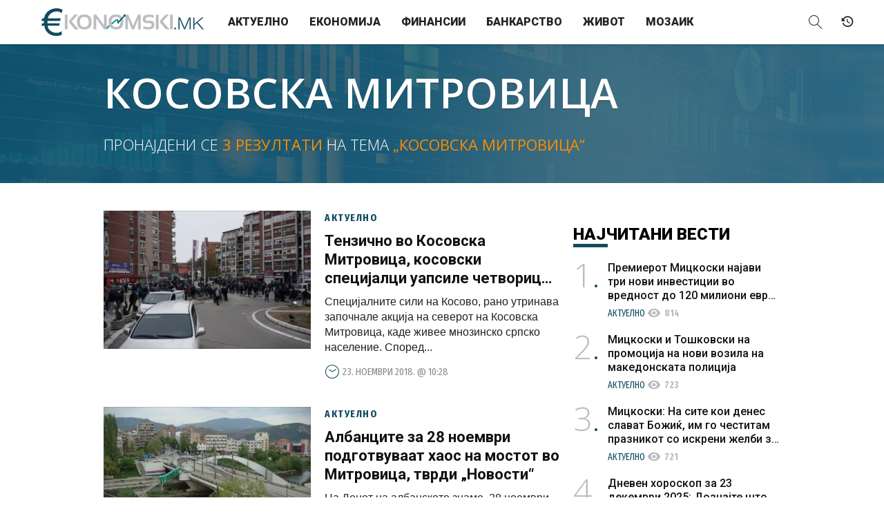

--- FILE ---
content_type: text/html; charset=UTF-8
request_url: https://ekonomski.mk/tema/kosovska-mitrovica/
body_size: 10799
content:
<!DOCTYPE html>
<html lang="mk-MK">
<head>

    <meta charset="UTF-8" />
    <meta name="viewport" content="width=device-width, initial-scale=1.0">
    <meta name="description" content="Економија / Бизнис / Финансии / Банкарство" />
    
<meta property="fb:pages" content="257933180977917" />
	<!-- Meta for IE support -->
    <meta http-equiv="X-UA-Compatible" content="IE=edge">
	
	<meta name='robots' content='index, follow, max-image-preview:large, max-snippet:-1, max-video-preview:-1' />

	<!-- This site is optimized with the Yoast SEO plugin v21.6 - https://yoast.com/wordpress/plugins/seo/ -->
	<title>косовска митровица Archives - Ekonomski.mk</title>
	<link rel="canonical" href="https://ekonomski.mk/tema/kosovska-mitrovica/" />
	<meta property="og:locale" content="mk_MK" />
	<meta property="og:type" content="article" />
	<meta property="og:title" content="косовска митровица Archives - Ekonomski.mk" />
	<meta property="og:url" content="https://ekonomski.mk/tema/kosovska-mitrovica/" />
	<meta property="og:site_name" content="Ekonomski.mk" />
	<meta name="twitter:card" content="summary_large_image" />
	<script type="application/ld+json" class="yoast-schema-graph">{"@context":"https://schema.org","@graph":[{"@type":"CollectionPage","@id":"https://ekonomski.mk/tema/kosovska-mitrovica/","url":"https://ekonomski.mk/tema/kosovska-mitrovica/","name":"косовска митровица Archives - Ekonomski.mk","isPartOf":{"@id":"https://ekonomski.mk/#website"},"primaryImageOfPage":{"@id":"https://ekonomski.mk/tema/kosovska-mitrovica/#primaryimage"},"image":{"@id":"https://ekonomski.mk/tema/kosovska-mitrovica/#primaryimage"},"thumbnailUrl":"https://ekonomski.mk/wp-content/uploads/2018/11/Screenshot-2-97.png","breadcrumb":{"@id":"https://ekonomski.mk/tema/kosovska-mitrovica/#breadcrumb"},"inLanguage":"mk-MK"},{"@type":"ImageObject","inLanguage":"mk-MK","@id":"https://ekonomski.mk/tema/kosovska-mitrovica/#primaryimage","url":"https://ekonomski.mk/wp-content/uploads/2018/11/Screenshot-2-97.png","contentUrl":"https://ekonomski.mk/wp-content/uploads/2018/11/Screenshot-2-97.png","width":697,"height":442},{"@type":"BreadcrumbList","@id":"https://ekonomski.mk/tema/kosovska-mitrovica/#breadcrumb","itemListElement":[{"@type":"ListItem","position":1,"name":"Home","item":"https://ekonomski.mk/"},{"@type":"ListItem","position":2,"name":"косовска митровица"}]},{"@type":"WebSite","@id":"https://ekonomski.mk/#website","url":"https://ekonomski.mk/","name":"Ekonomski.mk","description":"Економија / Бизнис / Финансии / Банкарство","potentialAction":[{"@type":"SearchAction","target":{"@type":"EntryPoint","urlTemplate":"https://ekonomski.mk/?s={search_term_string}"},"query-input":"required name=search_term_string"}],"inLanguage":"mk-MK"}]}</script>
	<!-- / Yoast SEO plugin. -->


<link rel='dns-prefetch' href='//fonts.googleapis.com' />
<link rel="alternate" type="application/rss+xml" title="Ekonomski.mk &raquo; Фид" href="https://ekonomski.mk/feed/" />
<link rel="alternate" type="application/rss+xml" title="Ekonomski.mk &raquo; фидови за коментари" href="https://ekonomski.mk/comments/feed/" />
<link rel="alternate" type="application/rss+xml" title="Ekonomski.mk &raquo; косовска митровица Фид за ознаки" href="https://ekonomski.mk/tema/kosovska-mitrovica/feed/" />
<script type="text/javascript">
/* <![CDATA[ */
window._wpemojiSettings = {"baseUrl":"https:\/\/s.w.org\/images\/core\/emoji\/14.0.0\/72x72\/","ext":".png","svgUrl":"https:\/\/s.w.org\/images\/core\/emoji\/14.0.0\/svg\/","svgExt":".svg","source":{"concatemoji":"https:\/\/ekonomski.mk\/wp-includes\/js\/wp-emoji-release.min.js?ver=6.4.7"}};
/*! This file is auto-generated */
!function(i,n){var o,s,e;function c(e){try{var t={supportTests:e,timestamp:(new Date).valueOf()};sessionStorage.setItem(o,JSON.stringify(t))}catch(e){}}function p(e,t,n){e.clearRect(0,0,e.canvas.width,e.canvas.height),e.fillText(t,0,0);var t=new Uint32Array(e.getImageData(0,0,e.canvas.width,e.canvas.height).data),r=(e.clearRect(0,0,e.canvas.width,e.canvas.height),e.fillText(n,0,0),new Uint32Array(e.getImageData(0,0,e.canvas.width,e.canvas.height).data));return t.every(function(e,t){return e===r[t]})}function u(e,t,n){switch(t){case"flag":return n(e,"\ud83c\udff3\ufe0f\u200d\u26a7\ufe0f","\ud83c\udff3\ufe0f\u200b\u26a7\ufe0f")?!1:!n(e,"\ud83c\uddfa\ud83c\uddf3","\ud83c\uddfa\u200b\ud83c\uddf3")&&!n(e,"\ud83c\udff4\udb40\udc67\udb40\udc62\udb40\udc65\udb40\udc6e\udb40\udc67\udb40\udc7f","\ud83c\udff4\u200b\udb40\udc67\u200b\udb40\udc62\u200b\udb40\udc65\u200b\udb40\udc6e\u200b\udb40\udc67\u200b\udb40\udc7f");case"emoji":return!n(e,"\ud83e\udef1\ud83c\udffb\u200d\ud83e\udef2\ud83c\udfff","\ud83e\udef1\ud83c\udffb\u200b\ud83e\udef2\ud83c\udfff")}return!1}function f(e,t,n){var r="undefined"!=typeof WorkerGlobalScope&&self instanceof WorkerGlobalScope?new OffscreenCanvas(300,150):i.createElement("canvas"),a=r.getContext("2d",{willReadFrequently:!0}),o=(a.textBaseline="top",a.font="600 32px Arial",{});return e.forEach(function(e){o[e]=t(a,e,n)}),o}function t(e){var t=i.createElement("script");t.src=e,t.defer=!0,i.head.appendChild(t)}"undefined"!=typeof Promise&&(o="wpEmojiSettingsSupports",s=["flag","emoji"],n.supports={everything:!0,everythingExceptFlag:!0},e=new Promise(function(e){i.addEventListener("DOMContentLoaded",e,{once:!0})}),new Promise(function(t){var n=function(){try{var e=JSON.parse(sessionStorage.getItem(o));if("object"==typeof e&&"number"==typeof e.timestamp&&(new Date).valueOf()<e.timestamp+604800&&"object"==typeof e.supportTests)return e.supportTests}catch(e){}return null}();if(!n){if("undefined"!=typeof Worker&&"undefined"!=typeof OffscreenCanvas&&"undefined"!=typeof URL&&URL.createObjectURL&&"undefined"!=typeof Blob)try{var e="postMessage("+f.toString()+"("+[JSON.stringify(s),u.toString(),p.toString()].join(",")+"));",r=new Blob([e],{type:"text/javascript"}),a=new Worker(URL.createObjectURL(r),{name:"wpTestEmojiSupports"});return void(a.onmessage=function(e){c(n=e.data),a.terminate(),t(n)})}catch(e){}c(n=f(s,u,p))}t(n)}).then(function(e){for(var t in e)n.supports[t]=e[t],n.supports.everything=n.supports.everything&&n.supports[t],"flag"!==t&&(n.supports.everythingExceptFlag=n.supports.everythingExceptFlag&&n.supports[t]);n.supports.everythingExceptFlag=n.supports.everythingExceptFlag&&!n.supports.flag,n.DOMReady=!1,n.readyCallback=function(){n.DOMReady=!0}}).then(function(){return e}).then(function(){var e;n.supports.everything||(n.readyCallback(),(e=n.source||{}).concatemoji?t(e.concatemoji):e.wpemoji&&e.twemoji&&(t(e.twemoji),t(e.wpemoji)))}))}((window,document),window._wpemojiSettings);
/* ]]> */
</script>
<style id='wp-emoji-styles-inline-css' type='text/css'>

	img.wp-smiley, img.emoji {
		display: inline !important;
		border: none !important;
		box-shadow: none !important;
		height: 1em !important;
		width: 1em !important;
		margin: 0 0.07em !important;
		vertical-align: -0.1em !important;
		background: none !important;
		padding: 0 !important;
	}
</style>
<link rel='stylesheet' id='wp-block-library-css' href='https://ekonomski.mk/wp-includes/css/dist/block-library/style.min.css?ver=6.4.7' type='text/css' media='all' />
<style id='classic-theme-styles-inline-css' type='text/css'>
/*! This file is auto-generated */
.wp-block-button__link{color:#fff;background-color:#32373c;border-radius:9999px;box-shadow:none;text-decoration:none;padding:calc(.667em + 2px) calc(1.333em + 2px);font-size:1.125em}.wp-block-file__button{background:#32373c;color:#fff;text-decoration:none}
</style>
<style id='global-styles-inline-css' type='text/css'>
body{--wp--preset--color--black: #000000;--wp--preset--color--cyan-bluish-gray: #abb8c3;--wp--preset--color--white: #ffffff;--wp--preset--color--pale-pink: #f78da7;--wp--preset--color--vivid-red: #cf2e2e;--wp--preset--color--luminous-vivid-orange: #ff6900;--wp--preset--color--luminous-vivid-amber: #fcb900;--wp--preset--color--light-green-cyan: #7bdcb5;--wp--preset--color--vivid-green-cyan: #00d084;--wp--preset--color--pale-cyan-blue: #8ed1fc;--wp--preset--color--vivid-cyan-blue: #0693e3;--wp--preset--color--vivid-purple: #9b51e0;--wp--preset--gradient--vivid-cyan-blue-to-vivid-purple: linear-gradient(135deg,rgba(6,147,227,1) 0%,rgb(155,81,224) 100%);--wp--preset--gradient--light-green-cyan-to-vivid-green-cyan: linear-gradient(135deg,rgb(122,220,180) 0%,rgb(0,208,130) 100%);--wp--preset--gradient--luminous-vivid-amber-to-luminous-vivid-orange: linear-gradient(135deg,rgba(252,185,0,1) 0%,rgba(255,105,0,1) 100%);--wp--preset--gradient--luminous-vivid-orange-to-vivid-red: linear-gradient(135deg,rgba(255,105,0,1) 0%,rgb(207,46,46) 100%);--wp--preset--gradient--very-light-gray-to-cyan-bluish-gray: linear-gradient(135deg,rgb(238,238,238) 0%,rgb(169,184,195) 100%);--wp--preset--gradient--cool-to-warm-spectrum: linear-gradient(135deg,rgb(74,234,220) 0%,rgb(151,120,209) 20%,rgb(207,42,186) 40%,rgb(238,44,130) 60%,rgb(251,105,98) 80%,rgb(254,248,76) 100%);--wp--preset--gradient--blush-light-purple: linear-gradient(135deg,rgb(255,206,236) 0%,rgb(152,150,240) 100%);--wp--preset--gradient--blush-bordeaux: linear-gradient(135deg,rgb(254,205,165) 0%,rgb(254,45,45) 50%,rgb(107,0,62) 100%);--wp--preset--gradient--luminous-dusk: linear-gradient(135deg,rgb(255,203,112) 0%,rgb(199,81,192) 50%,rgb(65,88,208) 100%);--wp--preset--gradient--pale-ocean: linear-gradient(135deg,rgb(255,245,203) 0%,rgb(182,227,212) 50%,rgb(51,167,181) 100%);--wp--preset--gradient--electric-grass: linear-gradient(135deg,rgb(202,248,128) 0%,rgb(113,206,126) 100%);--wp--preset--gradient--midnight: linear-gradient(135deg,rgb(2,3,129) 0%,rgb(40,116,252) 100%);--wp--preset--font-size--small: 13px;--wp--preset--font-size--medium: 20px;--wp--preset--font-size--large: 36px;--wp--preset--font-size--x-large: 42px;--wp--preset--spacing--20: 0.44rem;--wp--preset--spacing--30: 0.67rem;--wp--preset--spacing--40: 1rem;--wp--preset--spacing--50: 1.5rem;--wp--preset--spacing--60: 2.25rem;--wp--preset--spacing--70: 3.38rem;--wp--preset--spacing--80: 5.06rem;--wp--preset--shadow--natural: 6px 6px 9px rgba(0, 0, 0, 0.2);--wp--preset--shadow--deep: 12px 12px 50px rgba(0, 0, 0, 0.4);--wp--preset--shadow--sharp: 6px 6px 0px rgba(0, 0, 0, 0.2);--wp--preset--shadow--outlined: 6px 6px 0px -3px rgba(255, 255, 255, 1), 6px 6px rgba(0, 0, 0, 1);--wp--preset--shadow--crisp: 6px 6px 0px rgba(0, 0, 0, 1);}:where(.is-layout-flex){gap: 0.5em;}:where(.is-layout-grid){gap: 0.5em;}body .is-layout-flow > .alignleft{float: left;margin-inline-start: 0;margin-inline-end: 2em;}body .is-layout-flow > .alignright{float: right;margin-inline-start: 2em;margin-inline-end: 0;}body .is-layout-flow > .aligncenter{margin-left: auto !important;margin-right: auto !important;}body .is-layout-constrained > .alignleft{float: left;margin-inline-start: 0;margin-inline-end: 2em;}body .is-layout-constrained > .alignright{float: right;margin-inline-start: 2em;margin-inline-end: 0;}body .is-layout-constrained > .aligncenter{margin-left: auto !important;margin-right: auto !important;}body .is-layout-constrained > :where(:not(.alignleft):not(.alignright):not(.alignfull)){max-width: var(--wp--style--global--content-size);margin-left: auto !important;margin-right: auto !important;}body .is-layout-constrained > .alignwide{max-width: var(--wp--style--global--wide-size);}body .is-layout-flex{display: flex;}body .is-layout-flex{flex-wrap: wrap;align-items: center;}body .is-layout-flex > *{margin: 0;}body .is-layout-grid{display: grid;}body .is-layout-grid > *{margin: 0;}:where(.wp-block-columns.is-layout-flex){gap: 2em;}:where(.wp-block-columns.is-layout-grid){gap: 2em;}:where(.wp-block-post-template.is-layout-flex){gap: 1.25em;}:where(.wp-block-post-template.is-layout-grid){gap: 1.25em;}.has-black-color{color: var(--wp--preset--color--black) !important;}.has-cyan-bluish-gray-color{color: var(--wp--preset--color--cyan-bluish-gray) !important;}.has-white-color{color: var(--wp--preset--color--white) !important;}.has-pale-pink-color{color: var(--wp--preset--color--pale-pink) !important;}.has-vivid-red-color{color: var(--wp--preset--color--vivid-red) !important;}.has-luminous-vivid-orange-color{color: var(--wp--preset--color--luminous-vivid-orange) !important;}.has-luminous-vivid-amber-color{color: var(--wp--preset--color--luminous-vivid-amber) !important;}.has-light-green-cyan-color{color: var(--wp--preset--color--light-green-cyan) !important;}.has-vivid-green-cyan-color{color: var(--wp--preset--color--vivid-green-cyan) !important;}.has-pale-cyan-blue-color{color: var(--wp--preset--color--pale-cyan-blue) !important;}.has-vivid-cyan-blue-color{color: var(--wp--preset--color--vivid-cyan-blue) !important;}.has-vivid-purple-color{color: var(--wp--preset--color--vivid-purple) !important;}.has-black-background-color{background-color: var(--wp--preset--color--black) !important;}.has-cyan-bluish-gray-background-color{background-color: var(--wp--preset--color--cyan-bluish-gray) !important;}.has-white-background-color{background-color: var(--wp--preset--color--white) !important;}.has-pale-pink-background-color{background-color: var(--wp--preset--color--pale-pink) !important;}.has-vivid-red-background-color{background-color: var(--wp--preset--color--vivid-red) !important;}.has-luminous-vivid-orange-background-color{background-color: var(--wp--preset--color--luminous-vivid-orange) !important;}.has-luminous-vivid-amber-background-color{background-color: var(--wp--preset--color--luminous-vivid-amber) !important;}.has-light-green-cyan-background-color{background-color: var(--wp--preset--color--light-green-cyan) !important;}.has-vivid-green-cyan-background-color{background-color: var(--wp--preset--color--vivid-green-cyan) !important;}.has-pale-cyan-blue-background-color{background-color: var(--wp--preset--color--pale-cyan-blue) !important;}.has-vivid-cyan-blue-background-color{background-color: var(--wp--preset--color--vivid-cyan-blue) !important;}.has-vivid-purple-background-color{background-color: var(--wp--preset--color--vivid-purple) !important;}.has-black-border-color{border-color: var(--wp--preset--color--black) !important;}.has-cyan-bluish-gray-border-color{border-color: var(--wp--preset--color--cyan-bluish-gray) !important;}.has-white-border-color{border-color: var(--wp--preset--color--white) !important;}.has-pale-pink-border-color{border-color: var(--wp--preset--color--pale-pink) !important;}.has-vivid-red-border-color{border-color: var(--wp--preset--color--vivid-red) !important;}.has-luminous-vivid-orange-border-color{border-color: var(--wp--preset--color--luminous-vivid-orange) !important;}.has-luminous-vivid-amber-border-color{border-color: var(--wp--preset--color--luminous-vivid-amber) !important;}.has-light-green-cyan-border-color{border-color: var(--wp--preset--color--light-green-cyan) !important;}.has-vivid-green-cyan-border-color{border-color: var(--wp--preset--color--vivid-green-cyan) !important;}.has-pale-cyan-blue-border-color{border-color: var(--wp--preset--color--pale-cyan-blue) !important;}.has-vivid-cyan-blue-border-color{border-color: var(--wp--preset--color--vivid-cyan-blue) !important;}.has-vivid-purple-border-color{border-color: var(--wp--preset--color--vivid-purple) !important;}.has-vivid-cyan-blue-to-vivid-purple-gradient-background{background: var(--wp--preset--gradient--vivid-cyan-blue-to-vivid-purple) !important;}.has-light-green-cyan-to-vivid-green-cyan-gradient-background{background: var(--wp--preset--gradient--light-green-cyan-to-vivid-green-cyan) !important;}.has-luminous-vivid-amber-to-luminous-vivid-orange-gradient-background{background: var(--wp--preset--gradient--luminous-vivid-amber-to-luminous-vivid-orange) !important;}.has-luminous-vivid-orange-to-vivid-red-gradient-background{background: var(--wp--preset--gradient--luminous-vivid-orange-to-vivid-red) !important;}.has-very-light-gray-to-cyan-bluish-gray-gradient-background{background: var(--wp--preset--gradient--very-light-gray-to-cyan-bluish-gray) !important;}.has-cool-to-warm-spectrum-gradient-background{background: var(--wp--preset--gradient--cool-to-warm-spectrum) !important;}.has-blush-light-purple-gradient-background{background: var(--wp--preset--gradient--blush-light-purple) !important;}.has-blush-bordeaux-gradient-background{background: var(--wp--preset--gradient--blush-bordeaux) !important;}.has-luminous-dusk-gradient-background{background: var(--wp--preset--gradient--luminous-dusk) !important;}.has-pale-ocean-gradient-background{background: var(--wp--preset--gradient--pale-ocean) !important;}.has-electric-grass-gradient-background{background: var(--wp--preset--gradient--electric-grass) !important;}.has-midnight-gradient-background{background: var(--wp--preset--gradient--midnight) !important;}.has-small-font-size{font-size: var(--wp--preset--font-size--small) !important;}.has-medium-font-size{font-size: var(--wp--preset--font-size--medium) !important;}.has-large-font-size{font-size: var(--wp--preset--font-size--large) !important;}.has-x-large-font-size{font-size: var(--wp--preset--font-size--x-large) !important;}
.wp-block-navigation a:where(:not(.wp-element-button)){color: inherit;}
:where(.wp-block-post-template.is-layout-flex){gap: 1.25em;}:where(.wp-block-post-template.is-layout-grid){gap: 1.25em;}
:where(.wp-block-columns.is-layout-flex){gap: 2em;}:where(.wp-block-columns.is-layout-grid){gap: 2em;}
.wp-block-pullquote{font-size: 1.5em;line-height: 1.6;}
</style>
<link rel='stylesheet' id='wlow-bootstrap-css-css' href='https://ekonomski.mk/wp-content/themes/ekonomski/css/bootstrap.min.css?ver=6.4.7' type='text/css' media='all' />
<link rel='stylesheet' id='wlow-fontawesome-css' href='https://ekonomski.mk/wp-content/themes/ekonomski/css/font-awesome.css?ver=6.4.7' type='text/css' media='all' />
<link rel='stylesheet' id='wlow-magnificpopup-css-css' href='https://ekonomski.mk/wp-content/themes/ekonomski/css/magnific-popup.css?ver=6.4.7' type='text/css' media='all' />
<link rel='stylesheet' id='wlow-eleganticons-css' href='https://ekonomski.mk/wp-content/themes/ekonomski/css/elegant-icons.min.css?ver=6.4.7' type='text/css' media='all' />
<link rel='stylesheet' id='b1info-css' href='https://ekonomski.mk/wp-content/themes/ekonomski/css/b1info.css?ver=6.4.7' type='text/css' media='all' />
<link rel='stylesheet' id='slider-css' href='https://ekonomski.mk/wp-content/themes/ekonomski/css/slider.css?ver=6.4.7' type='text/css' media='all' />
<link rel='stylesheet' id='wlow-montserrat-css' href='//fonts.googleapis.com/css?family=Fira+Sans+Extra+Condensed%3A300%2C400%2C500%2C600%2C700%7COpen+Sans%3A300%2C300i%2C400%2C400i%2C600%2C600i%2C700%2C700i%7CRoboto%3A300%2C400%2C500%2C700%2C900%7CMaterial+Icons&#038;subset=cyrillic&#038;ver=6.4.7' type='text/css' media='all' />
<link rel='stylesheet' id='wlow-css' href='https://ekonomski.mk/wp-content/themes/ekonomski/style.css?ver=6.4.7' type='text/css' media='all' />
<script type="text/javascript" src="https://ekonomski.mk/wp-includes/js/jquery/jquery.min.js?ver=3.7.1" id="jquery-core-js"></script>
<script type="text/javascript" src="https://ekonomski.mk/wp-includes/js/jquery/jquery-migrate.min.js?ver=3.4.1" id="jquery-migrate-js"></script>
<!--[if lt IE 9]>
<script type="text/javascript" src="https://ekonomski.mk/wp-content/themes/ekonomski/html5/html5shiv.js?ver=6.4.7" id="html5shiv-js"></script>
<![endif]-->
<!--[if lt IE 9]>
<script type="text/javascript" src="https://ekonomski.mk/wp-content/themes/ekonomski/html5/respond.min.js?ver=6.4.7" id="respond-js"></script>
<![endif]-->
<link rel="https://api.w.org/" href="https://ekonomski.mk/wp-json/" /><link rel="alternate" type="application/json" href="https://ekonomski.mk/wp-json/wp/v2/tags/2882" /><link rel="EditURI" type="application/rsd+xml" title="RSD" href="https://ekonomski.mk/xmlrpc.php?rsd" />
<meta name="generator" content="WordPress 6.4.7" />
			<meta property="fb:pages" content="257933180977917" />
							<meta property="ia:markup_url" content="https://ekonomski.mk/tenzichno-vo-kosovska-mitrovica-kosovski-specijalci-uapsile-chetvorica-srbi/?ia_markup=1" />
				    
<!-- Generated by Revive Adserver v5.0.5 -->
<script type='text/javascript' src='https://ireklama.mk/ad/www/delivery/spcjs.php?id=4&amp;blockcampaign=1'></script>

<!-- Mobi Promo -->
<script src="https://mobi-promo.com/robot.js"></script>

<!-- Global site tag (gtag.js) - Google Analytics -->
<script async src="https://www.googletagmanager.com/gtag/js?id=UA-35112939-1"></script>
<script>
  window.dataLayer = window.dataLayer || [];
  function gtag(){dataLayer.push(arguments);}
  gtag('js', new Date());

  gtag('config', 'UA-35112939-1');
</script>

</head>


<body class="archive tag tag-kosovska-mitrovica tag-2882" data-spy="scroll" data-target="#mainmenu">

<div id="fb-root"></div>
<script>(function(d, s, id) {
  var js, fjs = d.getElementsByTagName(s)[0];
  if (d.getElementById(id)) return;
  js = d.createElement(s); js.id = id;
  js.src = "//connect.facebook.net/mk_MK/sdk.js#xfbml=1&version=v2.10";
  fjs.parentNode.insertBefore(js, fjs);
}(document, 'script', 'facebook-jssdk'));</script>

<!-- container for slide effect -->
<div class="side-collapse-container">
  <!-- content for slide effect -->
  <div class="side-collapse-content animate">

    
  		<div class="spacer"></div>

  	
	
	<!--<div class="container">

		<div class="row">-->

	    
    <header class="navbar navbar-fixed-top animate">
    	
        <!--<div class="scroll-line"></div>-->
            
            <!-- Brand and toggle get grouped for better mobile display -->
			<div class="navbar-header">
  				<button type="button" class="navbar-toggle collapsed" data-toggle="collapse-side" data-target=".side-collapse" data-target-2=".side-collapse-container">
  					<span class="icon-bar animate"></span>
  					<span class="icon-bar animate"></span>
  					<span class="icon-bar animate"></span>
  				</button>
  				<a class="navbar-brand animate" href="https://ekonomski.mk">
                	                </a>
  			</div>
            
			<!-- Collect the nav links, forms, and other content for toggling -->
			<div class="primary side-collapse in animate">
                
                <nav id="mainmenu" role="navigation" class="navbar-collapse">
                        <ul id="menu-meni" class="nav navbar-nav"><li id="menu-item-10" class="menu-item menu-item-type-taxonomy menu-item-object-category menu-item-10"><a title="Актуелно" href="https://ekonomski.mk/kategorija/aktuelno/">Актуелно</a></li>
<li id="menu-item-6" class="menu-item menu-item-type-taxonomy menu-item-object-category menu-item-6"><a title="Економија" href="https://ekonomski.mk/kategorija/ekonomija/">Економија</a></li>
<li id="menu-item-9" class="menu-item menu-item-type-taxonomy menu-item-object-category menu-item-9"><a title="Финансии" href="https://ekonomski.mk/kategorija/finansii/">Финансии</a></li>
<li id="menu-item-5" class="menu-item menu-item-type-taxonomy menu-item-object-category menu-item-5"><a title="Банкарство" href="https://ekonomski.mk/kategorija/bankarstvo/">Банкарство</a></li>
<li id="menu-item-7" class="menu-item menu-item-type-taxonomy menu-item-object-category menu-item-7"><a title="Живот" href="https://ekonomski.mk/kategorija/zivot/">Живот</a></li>
<li id="menu-item-8" class="menu-item menu-item-type-taxonomy menu-item-object-category menu-item-8"><a title="Мозаик" href="https://ekonomski.mk/kategorija/mozaik/">Мозаик</a></li>
</ul>                </nav><!--/.nav-collapse -->
                
			</div><!-- /.side-collapse -->
            
            <div class="secondary">
                <a class="header-search collapsed" data-toggle="collapse" href="#search-area" aria-expanded="false" aria-controls="search-area">
                    <i class="icon-magnifier"></i>
                </a>
                
                <a class="header-calendar" href="#" title="Vremeplov">
                    <i class="icon-history"></i>
                </a>
            </div>
        
        <div class="collapse" id="search-area">
			<form action="https://ekonomski.mk/" method="get" role="search">
				<input type="search" name="s" id="search" placeholder="Внесете поим…" value="">
				<button type="submit" class="btn btn-default" title="Пребарај">Барај</button>
			</form>
		</div>
        
    </header>
 
 
<section id="primary" class="site-content">
    <div id="content" role="main">
     
		        
                
        <header class="archive-header">
            
            <div class="container">
            	<div class="row">
                	<div class="col-md-12">
                
                        <h1 class="archive-title">косовска митровица</h1>
                        
                                                
                        <div class="tag-count">
							                            Пронајдени се <span>3 резултати</span> на тема <span>„косовска митровица“</span>
                        </div>
        
        			</div><!-- .col-md-12 -->
                </div><!-- .row -->
            </div><!-- .container -->
            
            <div class="archive-header-bg" style="background-image: url('https://ekonomski.mk/wp-content/uploads/2018/11/Screenshot-2-97.png')">
            	<div class="overlay"></div>
            </div>
            
        </header><!-- .archive-header -->
         
        <section class="SectionMoreArticles">
        	<div class="container">	
            	<div class="row">
		
					<div class="column-content">
                    	<div class="column-content-inner">
                        	<div class="col-md-12">
					
								                                
                                    <article id="post-24135" class="article post-24135 post type-post status-publish format-standard has-post-thumbnail hentry category-aktuelno tag-kosovska-mitrovica tag-tenzii">
                                        <a class="article-link" href="https://ekonomski.mk/tenzichno-vo-kosovska-mitrovica-kosovski-specijalci-uapsile-chetvorica-srbi/">
                                            <figure class="image-block">
                                                <div class="img-crop www-img-3by2">
                                                    <img width="480" height="304" src="https://ekonomski.mk/wp-content/uploads/2018/11/Screenshot-2-97-480x304.png" class="img-res www-img-full wp-post-image" alt="" decoding="async" fetchpriority="high" srcset="https://ekonomski.mk/wp-content/uploads/2018/11/Screenshot-2-97-480x304.png 480w, https://ekonomski.mk/wp-content/uploads/2018/11/Screenshot-2-97-640x406.png 640w, https://ekonomski.mk/wp-content/uploads/2018/11/Screenshot-2-97.png 697w" sizes="(max-width: 480px) 100vw, 480px" />                                                </div>
                                            </figure>
                                            <header class="content-block">
                                                <div class="article-overtitle">
                                                    <span class="cat-title">
                                                        Актуелно                                                     </span>
                                                </div>
                                                <h3 class="article-title">
                                                    Тензично во Косовска Митровица, косовски специјалци уапсиле четворица Срби                                                </h3>
                                                <div class="article-excerpt">
													Специјалните сили на Косово, рано утринава започнале акција на северот на Косовска Митровица, каде живее мнозинско српско население.
Според...                                                </div>
                                                <time class="article-meta">
                                                    <i class="icon-clock3"></i>23. ноември 2018. @ 10:28                                                </time><!-- .article-meta -->
                                            </header><!-- .content-block -->
                                        </a><!-- .article-link -->
                                    </article><!-- .article -->
                                 
                                                                
                                    <article id="post-20879" class="article post-20879 post type-post status-publish format-standard has-post-thumbnail hentry category-aktuelno tag-kosovska-mitrovica">
                                        <a class="article-link" href="https://ekonomski.mk/albancite-za-28-noemvri-podgotvuvaat-haos-na-mostot-vo-mitrovica-tvrdi-novosti/">
                                            <figure class="image-block">
                                                <div class="img-crop www-img-3by2">
                                                    <img width="480" height="351" src="https://ekonomski.mk/wp-content/uploads/2018/11/20181101_093213-480x351.jpg" class="img-res www-img-full wp-post-image" alt="" decoding="async" srcset="https://ekonomski.mk/wp-content/uploads/2018/11/20181101_093213-480x351.jpg 480w, https://ekonomski.mk/wp-content/uploads/2018/11/20181101_093213-640x468.jpg 640w, https://ekonomski.mk/wp-content/uploads/2018/11/20181101_093213.jpg 662w" sizes="(max-width: 480px) 100vw, 480px" />                                                </div>
                                            </figure>
                                            <header class="content-block">
                                                <div class="article-overtitle">
                                                    <span class="cat-title">
                                                        Актуелно                                                     </span>
                                                </div>
                                                <h3 class="article-title">
                                                    Албанците за 28 ноември подготвуваат хаос на мостот во Митровица, тврди „Новости“                                                </h3>
                                                <div class="article-excerpt">
													На Денот на албанското знаме, 28 ноември Приштина ќе организира отворање на мостот во Косовска Митровица, што го поврзува северниот и...                                                </div>
                                                <time class="article-meta">
                                                    <i class="icon-clock3"></i>01. ноември 2018. @ 10:43                                                </time><!-- .article-meta -->
                                            </header><!-- .content-block -->
                                        </a><!-- .article-link -->
                                    </article><!-- .article -->
                                 
                                                                
                                    <article id="post-13201" class="article post-13201 post type-post status-publish format-standard has-post-thumbnail hentry category-aktuelno tag-vuchikj tag-kosovska-mitrovica">
                                        <a class="article-link" href="https://ekonomski.mk/vuchikj-se-vrati-vo-kosovska-mitrovica-ova-e-negovata-prva-izjava-po-incidentot/">
                                            <figure class="image-block">
                                                <div class="img-crop www-img-3by2">
                                                    <img width="480" height="331" src="https://ekonomski.mk/wp-content/uploads/2018/09/Screenshot-1-26-480x331.png" class="img-res www-img-full wp-post-image" alt="" decoding="async" loading="lazy" srcset="https://ekonomski.mk/wp-content/uploads/2018/09/Screenshot-1-26-480x331.png 480w, https://ekonomski.mk/wp-content/uploads/2018/09/Screenshot-1-26-640x441.png 640w, https://ekonomski.mk/wp-content/uploads/2018/09/Screenshot-1-26.png 668w" sizes="(max-width: 480px) 100vw, 480px" />                                                </div>
                                            </figure>
                                            <header class="content-block">
                                                <div class="article-overtitle">
                                                    <span class="cat-title">
                                                        Актуелно                                                     </span>
                                                </div>
                                                <h3 class="article-title">
                                                    Вучиќ се врати во Косовска Митровица, ова е неговата прва изјава по инцидентот                                                </h3>
                                                <div class="article-excerpt">
													Српскиот претседател Александар Вучиќ се откажа од посетата на селото Бање во регионот на Дреница, откако косовската Влада му ја повлече...                                                </div>
                                                <time class="article-meta">
                                                    <i class="icon-clock3"></i>09. септември 2018. @ 12:20                                                </time><!-- .article-meta -->
                                            </header><!-- .content-block -->
                                        </a><!-- .article-link -->
                                    </article><!-- .article -->
                                 
                                                    
                    	
                        	</div><!-- .col-md-12 -->
                        </div><!-- .column-content-inner -->
                    </div><!-- .column-content -->
                    
                    <div class="column-sidebar">
                    	<div class="col-xs-12">
                    		<aside id="sidebar" class="article-sidebar" role="complementary">
	
	<div class="ad ad_300x600 sidebar-ad">
    	<script type='text/javascript'><!--// <![CDATA[
			/* [id215] Half page banner */
			OA_show(215);
		// ]]> --></script><noscript><a target='_blank' href='https://ireklama.mk/ad/www/delivery/ck.php?n=e5324d9'><img border='0' alt='' src='https://ireklama.mk/ad/www/delivery/avw.php?zoneid=215&amp;n=e5324d9' /></a></noscript>
    </div>

	<div class="ad ad_300x250 sidebar-ad">
    	<script type='text/javascript'><!--// <![CDATA[
			/* [id37] Sidebar 1 */
			OA_show(37);
		// ]]> --></script><noscript><a target='_blank' href='https://ireklama.mk/ad/www/delivery/ck.php?n=39527b9'><img border='0' alt='' src='https://ireklama.mk/ad/www/delivery/avw.php?zoneid=37&amp;n=39527b9' /></a></noscript>
    </div>
    
    <div class="ad ad_300x250 sidebar-ad">
    	<script type='text/javascript'><!--// <![CDATA[
			/* [id38] Sidebar 2 */
			OA_show(38);
		// ]]> --></script><noscript><a target='_blank' href='https://ireklama.mk/ad/www/delivery/ck.php?n=9437721'><img border='0' alt='' src='https://ireklama.mk/ad/www/delivery/avw.php?zoneid=38&amp;n=9437721' /></a></noscript>
    </div>
    
        
    <section id="popular-posts">
        
        <header class="section-header popular-posts-header">
			<h2 class="section-title">
				<span>Најчитани</span> вести
			</h2>
		</header>
        
		<div class="articles">
		
			            
                        
                        
                            
                    <article id="post-82957" class="article article-1 post-82957 post type-post status-publish format-standard has-post-thumbnail hentry category-aktuelno tag-top tag-mickoski tag-novi-investitsii">
                        <a class="article-link" href="https://ekonomski.mk/premierot-mitskoski-najavi-tri-novi-investitsii-vo-vrednost-do-120-milioni-evra-i-nad-1-500-novi-rabotni-mesta/">
                            <div class="article-number">1</div>
                            <header class="content-block">
                                <h3 class="article-title">
                                    <span class="article-title-highlight">Премиерот Мицкоски најави три нови инвестиции во вредност до 120 милиони евра и над 1.500 нови работни места</span>
                                </h3>
                                <div class="article-meta">
                                    <span class="cat-title">
                                        Актуелно                                     </span>
                                    <span class="article-views">
                                    	<i class="icon material-icons">visibility</i> <strong>814</strong> <small>прикажувања</small>                                    </span>
                                </div><!-- .article-meta -->
                            </header><!-- .content-block -->
                        </a>
                    </article><!-- .article -->
            
                            
                    <article id="post-82960" class="article article-2 post-82960 post type-post status-publish format-standard has-post-thumbnail hentry category-aktuelno tag-top tag-mickoski tag-toshkovski tag-novi-vozila tag-makedonska-politsija">
                        <a class="article-link" href="https://ekonomski.mk/mitskoski-i-toshkovski-na-promotsija-na-novi-vozila-na-makedonskata-politsija/">
                            <div class="article-number">2</div>
                            <header class="content-block">
                                <h3 class="article-title">
                                    <span class="article-title-highlight">Мицкоски и Тошковски на промоција на нови возила на македонската полиција</span>
                                </h3>
                                <div class="article-meta">
                                    <span class="cat-title">
                                        Актуелно                                     </span>
                                    <span class="article-views">
                                    	<i class="icon material-icons">visibility</i> <strong>723</strong> <small>прикажувања</small>                                    </span>
                                </div><!-- .article-meta -->
                            </header><!-- .content-block -->
                        </a>
                    </article><!-- .article -->
            
                            
                    <article id="post-82948" class="article article-3 post-82948 post type-post status-publish format-standard has-post-thumbnail hentry category-aktuelno tag-top tag-mickoski tag-katolichki-bozikj">
                        <a class="article-link" href="https://ekonomski.mk/mitskoski-na-site-koi-denes-slavat-bozhik-im-go-chestitam-praznikot-so-iskreni-zhelbi-za-blagosostojba-duhoven-mir-i-dobro-zdravje/">
                            <div class="article-number">3</div>
                            <header class="content-block">
                                <h3 class="article-title">
                                    <span class="article-title-highlight">Мицкоски: На сите кои денес слават Божиќ, им го честитам празникот со искрени желби за благосостојба, духовен мир и добро здравје</span>
                                </h3>
                                <div class="article-meta">
                                    <span class="cat-title">
                                        Актуелно                                     </span>
                                    <span class="article-views">
                                    	<i class="icon material-icons">visibility</i> <strong>721</strong> <small>прикажувања</small>                                    </span>
                                </div><!-- .article-meta -->
                            </header><!-- .content-block -->
                        </a>
                    </article><!-- .article -->
            
                            
                    <article id="post-82938" class="article article-4 post-82938 post type-post status-publish format-standard has-post-thumbnail hentry category-mozaik tag-horoskop">
                        <a class="article-link" href="https://ekonomski.mk/dneven-horoskop-za-23-dekemvri-2025-doznajte-shto-ve-ochekuva-vo-tekot-na-denot/">
                            <div class="article-number">4</div>
                            <header class="content-block">
                                <h3 class="article-title">
                                    <span class="article-title-highlight">Дневен хороскоп за 23 декември 2025: Дознајте што ве очекува во текот на денот!</span>
                                </h3>
                                <div class="article-meta">
                                    <span class="cat-title">
                                        Мозаик                                     </span>
                                    <span class="article-views">
                                    	<i class="icon material-icons">visibility</i> <strong>683</strong> <small>прикажувања</small>                                    </span>
                                </div><!-- .article-meta -->
                            </header><!-- .content-block -->
                        </a>
                    </article><!-- .article -->
            
                            
                    <article id="post-82917" class="article article-5 post-82917 post type-post status-publish format-standard has-post-thumbnail hentry category-ekonomija tag-elektrichna-energija tag-struja">
                        <a class="article-link" href="https://ekonomski.mk/od-1-januari-strujata-poskapuva/">
                            <div class="article-number">5</div>
                            <header class="content-block">
                                <h3 class="article-title">
                                    <span class="article-title-highlight">Од 1 јануари струјата поскапува</span>
                                </h3>
                                <div class="article-meta">
                                    <span class="cat-title">
                                        Економија                                     </span>
                                    <span class="article-views">
                                    	<i class="icon material-icons">visibility</i> <strong>658</strong> <small>прикажувања</small>                                    </span>
                                </div><!-- .article-meta -->
                            </header><!-- .content-block -->
                        </a>
                    </article><!-- .article -->
            
                                
                                
                    
        </div><!-- .articles -->
        
</section><!-- #popular-posts -->    
    <div class="ad ad_300x250 sidebar-ad">
    	<script type='text/javascript'><!--// <![CDATA[
			/* [id39] Sidebar 3 */
			OA_show(39);
		// ]]> --></script><noscript><a target='_blank' href='https://ireklama.mk/ad/www/delivery/ck.php?n=8350ab7'><img border='0' alt='' src='https://ireklama.mk/ad/www/delivery/avw.php?zoneid=39&amp;n=8350ab7' /></a></noscript>
    </div>
    
    <div class="content-sidebar">

		
				
	</div>

</aside>
                        </div>
                    </div><!-- .column-sidebar -->
        
        		</div><!-- .row -->
            </div><!-- .container -->
        </section><!-- .SectionMoreArticles -->
            
            
    </div><!-- #content -->
</section><!-- .site-content -->
 



	<!--</div>--> <!-- /.row -->

<!--</div>--> <!-- /.container -->


		<footer>

			<div class="footer">
				
                <div class="container">
                	
                    <div class="row">
                        
                        <div class="col-md-8">
                            <nav id="footer-nav" role="navigation" class="footer-nav">
								<ul id="menu-footer-menu" class=""><li id="menu-item-115" class="menu-item menu-item-type-post_type menu-item-object-page menu-item-115"><a href="https://ekonomski.mk/primer-stranica/">Импресум</a></li>
<li id="menu-item-114" class="menu-item menu-item-type-post_type menu-item-object-page menu-item-114"><a href="https://ekonomski.mk/marketing/">Маркетинг</a></li>
<li id="menu-item-113" class="menu-item menu-item-type-post_type menu-item-object-page menu-item-113"><a href="https://ekonomski.mk/kontakt/">Контакт</a></li>
</ul>                            </nav><!--/.footer-nav -->
                        </div>
                        
                        <div class="col-md-4">
                        	<p class="footer-copy">&copy; Copyright  2026   Ekonomski.mk  </p>
                        </div>
                        
					</div><!-- .row -->
                    
                    
				</div><!-- .container -->

			</div><!-- .footer -->

		</footer>



	</div><!-- end content for slide effect -->
</div><!-- end container for slide effect -->

<script type="text/javascript" src="https://ekonomski.mk/wp-content/themes/ekonomski/js/bootstrap.min.js" id="wlow-bootstrap-js-js"></script>
<script type="text/javascript" src="https://ekonomski.mk/wp-content/themes/ekonomski/js/jquery.magnific-popup.min.js" id="wlow-magnificpopup-js-js"></script>
<script type="text/javascript" src="https://ekonomski.mk/wp-content/themes/ekonomski/js/jquery.mobile.touch.min.js" id="wlow-jquerymobile-js"></script>
<script type="text/javascript" id="wlow-script-js-extra">
/* <![CDATA[ */
var wlow_php_vars = {"path_wp":"https:\/\/ekonomski.mk\/"};
/* ]]> */
</script>
<script type="text/javascript" src="https://ekonomski.mk/wp-content/themes/ekonomski/js/script.js?ver=6.4.7" id="wlow-script-js"></script>

<script type="text/javascript" src="https://ads.foxit.mk/ac/popunder/?pid=18&code_type=inline"></script>

<script>
$(document).ready(function() {

 // -- After the document is ready
$(function() {
	// Find all YouTube and Vimeo videos
	var $allVideos = $("iframe[src*='www.youtube.com'], iframe[src*='player.vimeo.com']");
  
	// Figure out and save aspect ratio for each video
	$allVideos.each(function() {
	  $(this)
		.data('aspectRatio', this.height / this.width)
		// and remove the hard coded width/height
		.removeAttr('height')
		.removeAttr('width');
	});
  
	// When the window is resized
	$(window).resize(function() {
	  // Resize all videos according to their own aspect ratio
	  $allVideos.each(function() {
		var $el = $(this);
		// Get parent width of this video
		var newWidth = $el.parent().width();
		$el
		  .width(newWidth)
		  .height(newWidth * $el.data('aspectRatio'));
	  });
  
	// Kick off one resize to fix all videos on page load
	}).resize();
  });

});
	</script>
<script defer src="https://static.cloudflareinsights.com/beacon.min.js/vcd15cbe7772f49c399c6a5babf22c1241717689176015" integrity="sha512-ZpsOmlRQV6y907TI0dKBHq9Md29nnaEIPlkf84rnaERnq6zvWvPUqr2ft8M1aS28oN72PdrCzSjY4U6VaAw1EQ==" data-cf-beacon='{"version":"2024.11.0","token":"5161fd4ffab5441cbc6bc9fd348e5d10","r":1,"server_timing":{"name":{"cfCacheStatus":true,"cfEdge":true,"cfExtPri":true,"cfL4":true,"cfOrigin":true,"cfSpeedBrain":true},"location_startswith":null}}' crossorigin="anonymous"></script>
</body>
</html>


--- FILE ---
content_type: application/x-javascript; charset=UTF-8
request_url: https://ireklama.mk/ad/www/delivery/spc.php?zones=20%7C21%7C22%7C23%7C24%7C33%7C57%7C56%7C58%7C61%7C62%7C63%7C64%7C73%7C74&source=&r=72693030&blockcampaign=1&charset=UTF-8&loc=https%3A//ekonomski.mk/tema/kosovska-mitrovica/
body_size: 9502
content:
var OA_output = new Array(); 
OA_output['20'] = '';
OA_output['20'] += "<"+"a href=\'https://ireklama.mk/ad/www/delivery/cl.php?bannerid=822&amp;zoneid=20&amp;sig=734cf42cc4a98f28014bb961af9bf805b0eb847342f2af5fde77ca3c8bc8e650&amp;dest=https%3A%2F%2Fonline.fliphtml5.com%2Fjuqiw%2FFINALNOkupon-plus-sara-fashion%2F\' target=\'_blank\' rel=\'noopener nofollow\'><"+"img src=\'https://ireklama.mk/ad/www/images/3efbeb1826e5eb044249c624985fca69.jpg\' width=\'720\' height=\'90\' alt=\'\' title=\'\' border=\'0\' /><"+"/a><"+"div id=\'beacon_b9f0c0856d\' style=\'position: absolute; left: 0px; top: 0px; visibility: hidden;\'><"+"img src=\'https://ireklama.mk/ad/www/delivery/lg.php?bannerid=822&amp;campaignid=253&amp;zoneid=20&amp;loc=https%3A%2F%2Fekonomski.mk%2Ftema%2Fkosovska-mitrovica%2F&amp;cb=b9f0c0856d\' width=\'0\' height=\'0\' alt=\'\' style=\'width: 0px; height: 0px;\' /><"+"/div>\n";
OA_output['21'] = '';
OA_output['21'] += "<"+"iframe\n";
OA_output['21'] += "src=\"https://lider.mk/banners/imagePR/usje_70_godini/\"\n";
OA_output['21'] += "frameborder=\"0\"\n";
OA_output['21'] += "scrolling=\"no\"\n";
OA_output['21'] += "width=\"300\"\n";
OA_output['21'] += "height=\"250\"\n";
OA_output['21'] += "title=\"Usje\"\n";
OA_output['21'] += "loading=\"lazy\">\n";
OA_output['21'] += "<"+"/iframe><"+"div id=\'beacon_36c67c303d\' style=\'position: absolute; left: 0px; top: 0px; visibility: hidden;\'><"+"img src=\'https://ireklama.mk/ad/www/delivery/lg.php?bannerid=737&amp;campaignid=384&amp;zoneid=21&amp;loc=https%3A%2F%2Fekonomski.mk%2Ftema%2Fkosovska-mitrovica%2F&amp;cb=36c67c303d\' width=\'0\' height=\'0\' alt=\'\' style=\'width: 0px; height: 0px;\' /><"+"/div>\n";
OA_output['22'] = '';
OA_output['22'] += "<"+"a href=\'https://ireklama.mk/ad/www/delivery/cl.php?bannerid=644&amp;zoneid=22&amp;sig=78dfee525d7a0d51c0c8ad4ef192c3e8150b356d5009854ed5eb1a7618e77958&amp;dest=https%3A%2F%2Fvitaminka.company%2Fproduct_category%2Fcake-up%2F\' target=\'_blank\' rel=\'noopener nofollow\'><"+"img src=\'https://ireklama.mk/ad/www/images/d554e96bf23f4ed1a04133d240075c40.jpg\' width=\'300\' height=\'250\' alt=\'\' title=\'\' border=\'0\' /><"+"/a><"+"div id=\'beacon_d9601e0cec\' style=\'position: absolute; left: 0px; top: 0px; visibility: hidden;\'><"+"img src=\'https://ireklama.mk/ad/www/delivery/lg.php?bannerid=644&amp;campaignid=238&amp;zoneid=22&amp;loc=https%3A%2F%2Fekonomski.mk%2Ftema%2Fkosovska-mitrovica%2F&amp;cb=d9601e0cec\' width=\'0\' height=\'0\' alt=\'\' style=\'width: 0px; height: 0px;\' /><"+"/div>\n";
OA_output['23'] = '';
OA_output['23'] += "<"+"div id=\'beacon_3f541b4c5d\' style=\'position: absolute; left: 0px; top: 0px; visibility: hidden;\'><"+"img src=\'https://ireklama.mk/ad/www/delivery/lg.php?bannerid=0&amp;campaignid=0&amp;zoneid=23&amp;loc=https%3A%2F%2Fekonomski.mk%2Ftema%2Fkosovska-mitrovica%2F&amp;cb=3f541b4c5d\' width=\'0\' height=\'0\' alt=\'\' style=\'width: 0px; height: 0px;\' /><"+"/div>\n";
OA_output['24'] = '';
OA_output['24'] += "<"+"div id=\'beacon_2020bc6eaa\' style=\'position: absolute; left: 0px; top: 0px; visibility: hidden;\'><"+"img src=\'https://ireklama.mk/ad/www/delivery/lg.php?bannerid=0&amp;campaignid=0&amp;zoneid=24&amp;loc=https%3A%2F%2Fekonomski.mk%2Ftema%2Fkosovska-mitrovica%2F&amp;cb=2020bc6eaa\' width=\'0\' height=\'0\' alt=\'\' style=\'width: 0px; height: 0px;\' /><"+"/div>\n";
OA_output['33'] = '';
OA_output['33'] += "<"+"iframe\n";
OA_output['33'] += "src=\"https://expres.mk/wp-content/uploads/banners/replek/kanoil_jan_26/\"\n";
OA_output['33'] += "frameborder=\"0\"\n";
OA_output['33'] += "scrolling=\"no\"\n";
OA_output['33'] += "width=\"300\"\n";
OA_output['33'] += "height=\"250\"\n";
OA_output['33'] += "title=\"Replek\"\n";
OA_output['33'] += "loading=\"lazy\">\n";
OA_output['33'] += "<"+"/iframe><"+"div id=\'beacon_460b413427\' style=\'position: absolute; left: 0px; top: 0px; visibility: hidden;\'><"+"img src=\'https://ireklama.mk/ad/www/delivery/lg.php?bannerid=825&amp;campaignid=408&amp;zoneid=33&amp;loc=https%3A%2F%2Fekonomski.mk%2Ftema%2Fkosovska-mitrovica%2F&amp;cb=460b413427\' width=\'0\' height=\'0\' alt=\'\' style=\'width: 0px; height: 0px;\' /><"+"/div>\n";
OA_output['57'] = '';
OA_output['57'] += "<"+"iframe\n";
OA_output['57'] += "src=\"https://lider.mk/banners/evn/avg25/\"\n";
OA_output['57'] += "frameborder=\"0\"\n";
OA_output['57'] += "scrolling=\"no\"\n";
OA_output['57'] += "width=\"300\"\n";
OA_output['57'] += "height=\"250\"\n";
OA_output['57'] += "title=\"EVN\"\n";
OA_output['57'] += "loading=\"lazy\">\n";
OA_output['57'] += "<"+"/iframe><"+"div id=\'beacon_b952d07d48\' style=\'position: absolute; left: 0px; top: 0px; visibility: hidden;\'><"+"img src=\'https://ireklama.mk/ad/www/delivery/lg.php?bannerid=518&amp;campaignid=13&amp;zoneid=57&amp;loc=https%3A%2F%2Fekonomski.mk%2Ftema%2Fkosovska-mitrovica%2F&amp;cb=b952d07d48\' width=\'0\' height=\'0\' alt=\'\' style=\'width: 0px; height: 0px;\' /><"+"/div>\n";
OA_output['56'] = '';
OA_output['56'] += "<"+"a href=\'https://ireklama.mk/ad/www/delivery/cl.php?bannerid=76&amp;zoneid=56&amp;sig=e3bd08e7ae5d72666d9957b3509498a88c265f451f397bde149bb23478ef5e21&amp;dest=https%3A%2F%2Flider.mk%2Fwp-content%2Fuploads%2Fbanners%2FOMRON_katalog_jan2024.pdf\' target=\'_blank\' rel=\'noopener nofollow\'><"+"img src=\'https://ireklama.mk/ad/www/images/40e9d60f24ca48ed739a4c58cf75e37e.gif\' width=\'300\' height=\'250\' alt=\'\' title=\'\' border=\'0\' /><"+"/a><"+"div id=\'beacon_68b671ccc7\' style=\'position: absolute; left: 0px; top: 0px; visibility: hidden;\'><"+"img src=\'https://ireklama.mk/ad/www/delivery/lg.php?bannerid=76&amp;campaignid=50&amp;zoneid=56&amp;loc=https%3A%2F%2Fekonomski.mk%2Ftema%2Fkosovska-mitrovica%2F&amp;cb=68b671ccc7\' width=\'0\' height=\'0\' alt=\'\' style=\'width: 0px; height: 0px;\' /><"+"/div>\n";
OA_output['58'] = '';
OA_output['58'] += "<"+"a href=\"https://www.youtube.com/@LiderPodcasts\" target=\"_blank\" style=\"display: block;\">\n";
OA_output['58'] += "<"+"video autoplay muted loop playsinline>\n";
OA_output['58'] += "<"+"source src=\"https://lider.mk/banners/radio/utrinsko_espresso_video_banner.webm\" type=\"video/webm\">\n";
OA_output['58'] += "<"+"source src=\"https://lider.mk/banners/radio/utrinsko_espresso_video_banner.mp4\" type=\"video/mp4\">\n";
OA_output['58'] += "Вашиот прелистувач не го поддржува HTML5 видеото.\n";
OA_output['58'] += "<"+"/video>\n";
OA_output['58'] += "<"+"/a><"+"div id=\'beacon_95eb26175a\' style=\'position: absolute; left: 0px; top: 0px; visibility: hidden;\'><"+"img src=\'https://ireklama.mk/ad/www/delivery/lg.php?bannerid=586&amp;campaignid=14&amp;zoneid=58&amp;loc=https%3A%2F%2Fekonomski.mk%2Ftema%2Fkosovska-mitrovica%2F&amp;cb=95eb26175a\' width=\'0\' height=\'0\' alt=\'\' style=\'width: 0px; height: 0px;\' /><"+"/div>\n";
OA_output['61'] = '';
OA_output['61'] += "<"+"div id=\'beacon_923aae1e0c\' style=\'position: absolute; left: 0px; top: 0px; visibility: hidden;\'><"+"img src=\'https://ireklama.mk/ad/www/delivery/lg.php?bannerid=0&amp;campaignid=0&amp;zoneid=61&amp;loc=https%3A%2F%2Fekonomski.mk%2Ftema%2Fkosovska-mitrovica%2F&amp;cb=923aae1e0c\' width=\'0\' height=\'0\' alt=\'\' style=\'width: 0px; height: 0px;\' /><"+"/div>\n";
OA_output['62'] = '';
OA_output['62'] += "<"+"div id=\'beacon_1463c7d54c\' style=\'position: absolute; left: 0px; top: 0px; visibility: hidden;\'><"+"img src=\'https://ireklama.mk/ad/www/delivery/lg.php?bannerid=0&amp;campaignid=0&amp;zoneid=62&amp;loc=https%3A%2F%2Fekonomski.mk%2Ftema%2Fkosovska-mitrovica%2F&amp;cb=1463c7d54c\' width=\'0\' height=\'0\' alt=\'\' style=\'width: 0px; height: 0px;\' /><"+"/div>\n";
OA_output['63'] = '';
OA_output['63'] += "<"+"div id=\'beacon_12a7e83c2b\' style=\'position: absolute; left: 0px; top: 0px; visibility: hidden;\'><"+"img src=\'https://ireklama.mk/ad/www/delivery/lg.php?bannerid=0&amp;campaignid=0&amp;zoneid=63&amp;loc=https%3A%2F%2Fekonomski.mk%2Ftema%2Fkosovska-mitrovica%2F&amp;cb=12a7e83c2b\' width=\'0\' height=\'0\' alt=\'\' style=\'width: 0px; height: 0px;\' /><"+"/div>\n";
OA_output['64'] = '';
OA_output['64'] += "<"+"div id=\'beacon_45e8e46a6d\' style=\'position: absolute; left: 0px; top: 0px; visibility: hidden;\'><"+"img src=\'https://ireklama.mk/ad/www/delivery/lg.php?bannerid=0&amp;campaignid=0&amp;zoneid=64&amp;loc=https%3A%2F%2Fekonomski.mk%2Ftema%2Fkosovska-mitrovica%2F&amp;cb=45e8e46a6d\' width=\'0\' height=\'0\' alt=\'\' style=\'width: 0px; height: 0px;\' /><"+"/div>\n";
OA_output['73'] = '';
OA_output['73'] += "<"+"div id=\'beacon_77ffdd4a96\' style=\'position: absolute; left: 0px; top: 0px; visibility: hidden;\'><"+"img src=\'https://ireklama.mk/ad/www/delivery/lg.php?bannerid=0&amp;campaignid=0&amp;zoneid=73&amp;loc=https%3A%2F%2Fekonomski.mk%2Ftema%2Fkosovska-mitrovica%2F&amp;cb=77ffdd4a96\' width=\'0\' height=\'0\' alt=\'\' style=\'width: 0px; height: 0px;\' /><"+"/div>\n";
OA_output['74'] = '';
OA_output['74'] += "<"+"div id=\'beacon_a01e802f93\' style=\'position: absolute; left: 0px; top: 0px; visibility: hidden;\'><"+"img src=\'https://ireklama.mk/ad/www/delivery/lg.php?bannerid=0&amp;campaignid=0&amp;zoneid=74&amp;loc=https%3A%2F%2Fekonomski.mk%2Ftema%2Fkosovska-mitrovica%2F&amp;cb=a01e802f93\' width=\'0\' height=\'0\' alt=\'\' style=\'width: 0px; height: 0px;\' /><"+"/div>\n";
